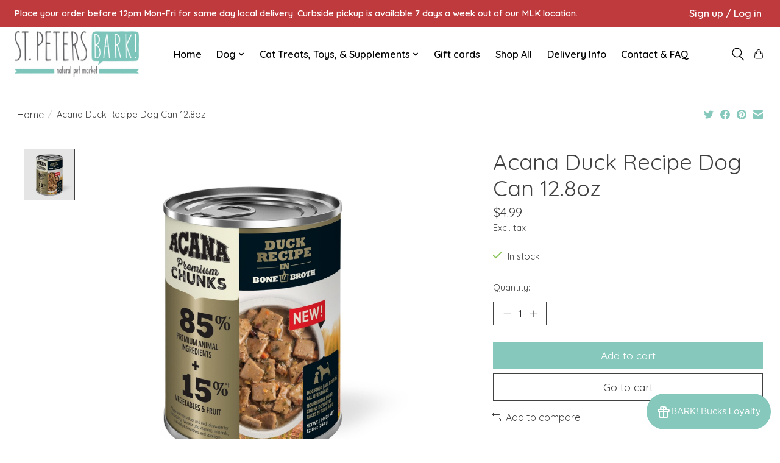

--- FILE ---
content_type: text/html;charset=utf-8
request_url: https://shop.stpetersbark.com/acana-duck-recipe-dog-can-128oz.html?source=facebook
body_size: 13130
content:
<!DOCTYPE html>
<html lang="us">
  <head>
    <meta charset="utf-8"/>
<!-- [START] 'blocks/head.rain' -->
<!--

  (c) 2008-2026 Lightspeed Netherlands B.V.
  http://www.lightspeedhq.com
  Generated: 26-01-2026 @ 04:19:10

-->
<link rel="canonical" href="https://shop.stpetersbark.com/acana-duck-recipe-dog-can-128oz.html"/>
<link rel="alternate" href="https://shop.stpetersbark.com/index.rss" type="application/rss+xml" title="New products"/>
<meta name="robots" content="noodp,noydir"/>
<meta name="google-site-verification" content="kK_c_eJetfHDq_EL9qLpFvx_zdlCEkvM9rZH1hBZhAM"/>
<meta property="og:url" content="https://shop.stpetersbark.com/acana-duck-recipe-dog-can-128oz.html?source=facebook"/>
<meta property="og:site_name" content="St Petersbark"/>
<meta property="og:title" content="ACANA Duck Recipe Dog Can 12.8oz"/>
<meta property="og:description" content="St PetersBARK Natural Pet Market - your local source for healthy, all-natural food, treats, and toys for dogs &amp; cats!"/>
<meta property="og:image" content="https://cdn.shoplightspeed.com/shops/616682/files/35564207/acana-acana-duck-recipe-dog-can-128oz.jpg"/>
<script>
<meta name="google-site-verification" content="kK_c_eJetfHDq_EL9qLpFvx_zdlCEkvM9rZH1hBZhAM" />
</script>
<script>
<!-- Meta Pixel Code -->
<script>
!function(f,b,e,v,n,t,s)
{if(f.fbq)return;n=f.fbq=function(){n.callMethod?
n.callMethod.apply(n,arguments):n.queue.push(arguments)};
if(!f._fbq)f._fbq=n;n.push=n;n.loaded=!0;n.version='2.0';
n.queue=[];t=b.createElement(e);t.async=!0;
t.src=v;s=b.getElementsByTagName(e)[0];
s.parentNode.insertBefore(t,s)}(window, document,'script',
'https://connect.facebook.net/en_US/fbevents.js');
fbq('init', '376057444606323');
fbq('track', 'PageView');
</script>
<noscript><img height="1" width="1" style="display:none"
src="https://www.facebook.com/tr?id=376057444606323&ev=PageView&noscript=1"
/></noscript>
<!-- End Meta Pixel Code -->
</script>
<!--[if lt IE 9]>
<script src="https://cdn.shoplightspeed.com/assets/html5shiv.js?2025-02-20"></script>
<![endif]-->
<!-- [END] 'blocks/head.rain' -->
    <title>ACANA Duck Recipe Dog Can 12.8oz - St Petersbark</title>
    <meta name="description" content="St PetersBARK Natural Pet Market - your local source for healthy, all-natural food, treats, and toys for dogs &amp; cats!" />
    <meta name="keywords" content="Acana, Acana, Duck, Recipe, Dog, Can, 12.8oz" />
    <meta http-equiv="X-UA-Compatible" content="IE=edge">
    <meta name="viewport" content="width=device-width, initial-scale=1">
    <meta name="apple-mobile-web-app-capable" content="yes">
    <meta name="apple-mobile-web-app-status-bar-style" content="black">
    
    <script>document.getElementsByTagName("html")[0].className += " js";</script>

    <link rel="shortcut icon" href="https://cdn.shoplightspeed.com/shops/616682/themes/16869/v/309370/assets/favicon.png?20220525213129" type="image/x-icon" />
    <link href='//fonts.googleapis.com/css?family=Quicksand:400,300,600&display=swap' rel='stylesheet' type='text/css'>
    <link href='//fonts.googleapis.com/css?family=Quicksand:400,300,600&display=swap' rel='stylesheet' type='text/css'>
    <link rel="stylesheet" href="https://cdn.shoplightspeed.com/assets/gui-2-0.css?2025-02-20" />
    <link rel="stylesheet" href="https://cdn.shoplightspeed.com/assets/gui-responsive-2-0.css?2025-02-20" />
    <link id="lightspeedframe" rel="stylesheet" href="https://cdn.shoplightspeed.com/shops/616682/themes/16869/assets/style.css?20251009204704" />
    <!-- browsers not supporting CSS variables -->
    <script>
      if(!('CSS' in window) || !CSS.supports('color', 'var(--color-var)')) {var cfStyle = document.getElementById('lightspeedframe');if(cfStyle) {var href = cfStyle.getAttribute('href');href = href.replace('style.css', 'style-fallback.css');cfStyle.setAttribute('href', href);}}
    </script>
    <link rel="stylesheet" href="https://cdn.shoplightspeed.com/shops/616682/themes/16869/assets/settings.css?20251009204704" />
    <link rel="stylesheet" href="https://cdn.shoplightspeed.com/shops/616682/themes/16869/assets/custom.css?20251009204704" />

    <script src="https://cdn.shoplightspeed.com/assets/jquery-1-9-1.js?2025-02-20"></script>
    <script src="https://cdn.shoplightspeed.com/assets/jquery-ui-1-10-1.js?2025-02-20"></script>

  </head>
  <body>
    
          <header class="main-header main-header--mobile js-main-header position-relative">
  <div class="main-header__top-section">
    <div class="main-header__nav-grid justify-between@md container max-width-lg text-xs padding-y-xxs">
      <div>Place your order before 12pm Mon-Fri for same day local delivery. Curbside pickup is available 7 days a week out of our MLK location.</div>
      <ul class="main-header__list flex-grow flex-basis-0 justify-end@md display@md">        
                
                        <li class="main-header__item"><a href="https://shop.stpetersbark.com/account/" class="main-header__link" title="My account">Sign up / Log in</a></li>
      </ul>
    </div>
  </div>
  <div class="main-header__mobile-content container max-width-lg">
          <a href="https://shop.stpetersbark.com/" class="main-header__logo" title="St Petersbark">
        <img src="https://cdn.shoplightspeed.com/shops/616682/themes/16869/v/309368/assets/logo.png?20220525213129" alt="St Petersbark">
              </a>
        
    <div class="flex items-center">
            <button class="reset main-header__mobile-btn js-tab-focus" aria-controls="cartDrawer">
        <svg class="icon" viewBox="0 0 24 25" fill="none"><title>Toggle cart</title><path d="M2.90171 9.65153C3.0797 8.00106 4.47293 6.75 6.13297 6.75H17.867C19.527 6.75 20.9203 8.00105 21.0982 9.65153L22.1767 19.6515C22.3839 21.5732 20.8783 23.25 18.9454 23.25H5.05454C3.1217 23.25 1.61603 21.5732 1.82328 19.6515L2.90171 9.65153Z" stroke="currentColor" stroke-width="1.5" fill="none"/>
        <path d="M7.19995 9.6001V5.7001C7.19995 2.88345 9.4833 0.600098 12.3 0.600098C15.1166 0.600098 17.4 2.88345 17.4 5.7001V9.6001" stroke="currentColor" stroke-width="1.5" fill="none"/>
        <circle cx="7.19996" cy="10.2001" r="1.8" fill="currentColor"/>
        <ellipse cx="17.4" cy="10.2001" rx="1.8" ry="1.8" fill="currentColor"/></svg>
        <span class="sr-only">Cart</span>
              </button>

      <button class="reset anim-menu-btn js-anim-menu-btn main-header__nav-control js-tab-focus" aria-label="Toggle menu">
        <i class="anim-menu-btn__icon anim-menu-btn__icon--close" aria-hidden="true"></i>
      </button>
    </div>
  </div>

  <div class="main-header__nav" role="navigation">
    <div class="main-header__nav-grid justify-between@md container max-width-lg">
      <div class="main-header__nav-logo-wrapper flex-shrink-0">
        
                  <a href="https://shop.stpetersbark.com/" class="main-header__logo" title="St Petersbark">
            <img src="https://cdn.shoplightspeed.com/shops/616682/themes/16869/v/309368/assets/logo.png?20220525213129" alt="St Petersbark">
                      </a>
              </div>
      
      <form action="https://shop.stpetersbark.com/search/" method="get" role="search" class="padding-y-md hide@md">
        <label class="sr-only" for="searchInputMobile">Search</label>
        <input class="header-v3__nav-form-control form-control width-100%" value="" autocomplete="off" type="search" name="q" id="searchInputMobile" placeholder="Search...">
      </form>

      <ul class="main-header__list flex-grow flex-basis-0 flex-wrap justify-center@md">
        
                <li class="main-header__item">
          <a class="main-header__link" href="https://shop.stpetersbark.com/">Home</a>
        </li>
        
                <li class="main-header__item js-main-nav__item">
          <a class="main-header__link js-main-nav__control" href="https://shop.stpetersbark.com/dog/">
            <span>Dog</span>            <svg class="main-header__dropdown-icon icon" viewBox="0 0 16 16"><polygon fill="currentColor" points="8,11.4 2.6,6 4,4.6 8,8.6 12,4.6 13.4,6 "></polygon></svg>                        <i class="main-header__arrow-icon" aria-hidden="true">
              <svg class="icon" viewBox="0 0 16 16">
                <g class="icon__group" fill="none" stroke="currentColor" stroke-linecap="square" stroke-miterlimit="10" stroke-width="2">
                  <path d="M2 2l12 12" />
                  <path d="M14 2L2 14" />
                </g>
              </svg>
            </i>
                        
          </a>
                    <ul class="main-header__dropdown">
            <li class="main-header__dropdown-item"><a href="https://shop.stpetersbark.com/dog/" class="main-header__dropdown-link hide@md">All Dog</a></li>
                        <li class="main-header__dropdown-item js-main-nav__item position-relative">
              <a class="main-header__dropdown-link js-main-nav__control flex justify-between " href="https://shop.stpetersbark.com/dog/dog-food/">
                Dog Food
                <svg class="dropdown__desktop-icon icon" aria-hidden="true" viewBox="0 0 12 12"><polyline stroke-width="1" stroke="currentColor" fill="none" stroke-linecap="round" stroke-linejoin="round" points="3.5 0.5 9.5 6 3.5 11.5"></polyline></svg>                                <i class="main-header__arrow-icon" aria-hidden="true">
                  <svg class="icon" viewBox="0 0 16 16">
                    <g class="icon__group" fill="none" stroke="currentColor" stroke-linecap="square" stroke-miterlimit="10" stroke-width="2">
                      <path d="M2 2l12 12" />
                      <path d="M14 2L2 14" />
                    </g>
                  </svg>
                </i>
                              </a>

                            <ul class="main-header__dropdown">
                <li><a href="https://shop.stpetersbark.com/dog/dog-food/" class="main-header__dropdown-link hide@md">All Dog Food</a></li>
                                <li><a class="main-header__dropdown-link" href="https://shop.stpetersbark.com/dog/dog-food/wet-dog-food/">Wet Dog Food</a></li>
                                <li><a class="main-header__dropdown-link" href="https://shop.stpetersbark.com/dog/dog-food/dry-dog-food/">Dry Dog Food</a></li>
                                <li><a class="main-header__dropdown-link" href="https://shop.stpetersbark.com/dog/dog-food/freeze-dried/">Freeze Dried</a></li>
                                <li><a class="main-header__dropdown-link" href="https://shop.stpetersbark.com/dog/dog-food/raw-dog-food/">Raw Dog Food</a></li>
                                <li><a class="main-header__dropdown-link" href="https://shop.stpetersbark.com/dog/dog-food/toppers/">Toppers</a></li>
                                <li><a class="main-header__dropdown-link" href="https://shop.stpetersbark.com/dog/dog-food/gently-cooked/">Gently Cooked</a></li>
                              </ul>
                          </li>
                        <li class="main-header__dropdown-item js-main-nav__item position-relative">
              <a class="main-header__dropdown-link js-main-nav__control flex justify-between " href="https://shop.stpetersbark.com/dog/dog-provisions/">
                Dog Provisions
                <svg class="dropdown__desktop-icon icon" aria-hidden="true" viewBox="0 0 12 12"><polyline stroke-width="1" stroke="currentColor" fill="none" stroke-linecap="round" stroke-linejoin="round" points="3.5 0.5 9.5 6 3.5 11.5"></polyline></svg>                                <i class="main-header__arrow-icon" aria-hidden="true">
                  <svg class="icon" viewBox="0 0 16 16">
                    <g class="icon__group" fill="none" stroke="currentColor" stroke-linecap="square" stroke-miterlimit="10" stroke-width="2">
                      <path d="M2 2l12 12" />
                      <path d="M14 2L2 14" />
                    </g>
                  </svg>
                </i>
                              </a>

                            <ul class="main-header__dropdown">
                <li><a href="https://shop.stpetersbark.com/dog/dog-provisions/" class="main-header__dropdown-link hide@md">All Dog Provisions</a></li>
                                <li><a class="main-header__dropdown-link" href="https://shop.stpetersbark.com/dog/dog-provisions/dog-toys/">Dog Toys</a></li>
                                <li><a class="main-header__dropdown-link" href="https://shop.stpetersbark.com/dog/dog-provisions/collars-leashes-wearables/">Collars, Leashes &amp; Wearables</a></li>
                                <li><a class="main-header__dropdown-link" href="https://shop.stpetersbark.com/dog/dog-provisions/dog-treats/">Dog Treats</a></li>
                                <li><a class="main-header__dropdown-link" href="https://shop.stpetersbark.com/dog/dog-provisions/waste-management/">Waste Management</a></li>
                                <li><a class="main-header__dropdown-link" href="https://shop.stpetersbark.com/dog/dog-provisions/feed-water-supplies/">Feed &amp; Water Supplies</a></li>
                                <li><a class="main-header__dropdown-link" href="https://shop.stpetersbark.com/dog/dog-provisions/flea-tick/">Flea &amp; Tick</a></li>
                                <li><a class="main-header__dropdown-link" href="https://shop.stpetersbark.com/dog/dog-provisions/bath-grooming/">Bath &amp; Grooming</a></li>
                                <li><a class="main-header__dropdown-link" href="https://shop.stpetersbark.com/dog/dog-provisions/supplements-and-grooming/">Supplements and Grooming</a></li>
                                <li><a class="main-header__dropdown-link" href="https://shop.stpetersbark.com/dog/dog-provisions/stain-odor-control/">Stain &amp; Odor Control</a></li>
                                <li><a class="main-header__dropdown-link" href="https://shop.stpetersbark.com/dog/dog-provisions/beds/">Beds</a></li>
                              </ul>
                          </li>
                      </ul>
                  </li>
                <li class="main-header__item js-main-nav__item">
          <a class="main-header__link js-main-nav__control" href="https://shop.stpetersbark.com/cat-treats-toys-supplements/">
            <span>Cat Treats, Toys, &amp; Supplements</span>            <svg class="main-header__dropdown-icon icon" viewBox="0 0 16 16"><polygon fill="currentColor" points="8,11.4 2.6,6 4,4.6 8,8.6 12,4.6 13.4,6 "></polygon></svg>                        <i class="main-header__arrow-icon" aria-hidden="true">
              <svg class="icon" viewBox="0 0 16 16">
                <g class="icon__group" fill="none" stroke="currentColor" stroke-linecap="square" stroke-miterlimit="10" stroke-width="2">
                  <path d="M2 2l12 12" />
                  <path d="M14 2L2 14" />
                </g>
              </svg>
            </i>
                        
          </a>
                    <ul class="main-header__dropdown">
            <li class="main-header__dropdown-item"><a href="https://shop.stpetersbark.com/cat-treats-toys-supplements/" class="main-header__dropdown-link hide@md">All Cat Treats, Toys, &amp; Supplements</a></li>
                        <li class="main-header__dropdown-item js-main-nav__item position-relative">
              <a class="main-header__dropdown-link js-main-nav__control flex justify-between " href="https://shop.stpetersbark.com/cat-treats-toys-supplements/cat-food/">
                Cat Food
                <svg class="dropdown__desktop-icon icon" aria-hidden="true" viewBox="0 0 12 12"><polyline stroke-width="1" stroke="currentColor" fill="none" stroke-linecap="round" stroke-linejoin="round" points="3.5 0.5 9.5 6 3.5 11.5"></polyline></svg>                                <i class="main-header__arrow-icon" aria-hidden="true">
                  <svg class="icon" viewBox="0 0 16 16">
                    <g class="icon__group" fill="none" stroke="currentColor" stroke-linecap="square" stroke-miterlimit="10" stroke-width="2">
                      <path d="M2 2l12 12" />
                      <path d="M14 2L2 14" />
                    </g>
                  </svg>
                </i>
                              </a>

                            <ul class="main-header__dropdown">
                <li><a href="https://shop.stpetersbark.com/cat-treats-toys-supplements/cat-food/" class="main-header__dropdown-link hide@md">All Cat Food</a></li>
                                <li><a class="main-header__dropdown-link" href="https://shop.stpetersbark.com/cat-treats-toys-supplements/cat-food/cat-wet-food/">Cat Wet Food</a></li>
                                <li><a class="main-header__dropdown-link" href="https://shop.stpetersbark.com/cat-treats-toys-supplements/cat-food/dry-cat-food/">Dry Cat Food</a></li>
                                <li><a class="main-header__dropdown-link" href="https://shop.stpetersbark.com/cat-treats-toys-supplements/cat-food/cat-raw/">Cat Raw</a></li>
                                <li><a class="main-header__dropdown-link" href="https://shop.stpetersbark.com/cat-treats-toys-supplements/cat-food/cat-freeze-dried/">Cat Freeze Dried</a></li>
                              </ul>
                          </li>
                        <li class="main-header__dropdown-item js-main-nav__item position-relative">
              <a class="main-header__dropdown-link js-main-nav__control flex justify-between " href="https://shop.stpetersbark.com/cat-treats-toys-supplements/cat-provisions/">
                Cat Provisions
                <svg class="dropdown__desktop-icon icon" aria-hidden="true" viewBox="0 0 12 12"><polyline stroke-width="1" stroke="currentColor" fill="none" stroke-linecap="round" stroke-linejoin="round" points="3.5 0.5 9.5 6 3.5 11.5"></polyline></svg>                                <i class="main-header__arrow-icon" aria-hidden="true">
                  <svg class="icon" viewBox="0 0 16 16">
                    <g class="icon__group" fill="none" stroke="currentColor" stroke-linecap="square" stroke-miterlimit="10" stroke-width="2">
                      <path d="M2 2l12 12" />
                      <path d="M14 2L2 14" />
                    </g>
                  </svg>
                </i>
                              </a>

                            <ul class="main-header__dropdown">
                <li><a href="https://shop.stpetersbark.com/cat-treats-toys-supplements/cat-provisions/" class="main-header__dropdown-link hide@md">All Cat Provisions</a></li>
                                <li><a class="main-header__dropdown-link" href="https://shop.stpetersbark.com/cat-treats-toys-supplements/cat-provisions/cat-collars-leashes/">Cat Collars &amp; Leashes</a></li>
                                <li><a class="main-header__dropdown-link" href="https://shop.stpetersbark.com/cat-treats-toys-supplements/cat-provisions/cat-treats/">Cat Treats</a></li>
                                <li><a class="main-header__dropdown-link" href="https://shop.stpetersbark.com/cat-treats-toys-supplements/cat-provisions/cat-feed-water-supplies/">Cat Feed &amp; Water supplies</a></li>
                                <li><a class="main-header__dropdown-link" href="https://shop.stpetersbark.com/cat-treats-toys-supplements/cat-provisions/cat-flea-tick/">Cat Flea &amp; Tick</a></li>
                                <li><a class="main-header__dropdown-link" href="https://shop.stpetersbark.com/cat-treats-toys-supplements/cat-provisions/cat-bath-grooming/">Cat Bath &amp; Grooming</a></li>
                                <li><a class="main-header__dropdown-link" href="https://shop.stpetersbark.com/cat-treats-toys-supplements/cat-provisions/cat-toys/">Cat Toys</a></li>
                                <li><a class="main-header__dropdown-link" href="https://shop.stpetersbark.com/cat-treats-toys-supplements/cat-provisions/cat-waste-management/">Cat Waste Management</a></li>
                                <li><a class="main-header__dropdown-link" href="https://shop.stpetersbark.com/cat-treats-toys-supplements/cat-provisions/cat-stain-odor/">Cat Stain &amp; Odor</a></li>
                                <li><a class="main-header__dropdown-link" href="https://shop.stpetersbark.com/cat-treats-toys-supplements/cat-provisions/cat-health-meds-supplements/">Cat Health, Meds &amp; Supplements</a></li>
                                <li><a class="main-header__dropdown-link" href="https://shop.stpetersbark.com/cat-treats-toys-supplements/cat-provisions/cat-bed/">Cat Bed</a></li>
                              </ul>
                          </li>
                      </ul>
                  </li>
        
                <li class="main-header__item">
            <a class="main-header__link" href="https://shop.stpetersbark.com/giftcard/" >Gift cards</a>
        </li>
        
        
        
                  <li class="main-header__item">
            <a class="main-header__link" href="https://shop.stpetersbark.com/collection/">
              Shop All
            </a>
          </li>
                  <li class="main-header__item">
            <a class="main-header__link" href="https://shop.stpetersbark.com/service/shipping-returns/">
              Delivery Info
            </a>
          </li>
                  <li class="main-header__item">
            <a class="main-header__link" href="https://shop.stpetersbark.com/service/">
              Contact &amp; FAQ
            </a>
          </li>
                
        <li class="main-header__item hide@md">
          <ul class="main-header__list main-header__list--mobile-items">        
            
                                    <li class="main-header__item"><a href="https://shop.stpetersbark.com/account/" class="main-header__link" title="My account">Sign up / Log in</a></li>
          </ul>
        </li>
        
      </ul>

      <ul class="main-header__list flex-shrink-0 justify-end@md display@md">
        <li class="main-header__item">
          
          <button class="reset switch-icon main-header__link main-header__link--icon js-toggle-search js-switch-icon js-tab-focus" aria-label="Toggle icon">
            <svg class="icon switch-icon__icon--a" viewBox="0 0 24 25"><title>Toggle search</title><path fill-rule="evenodd" clip-rule="evenodd" d="M17.6032 9.55171C17.6032 13.6671 14.267 17.0033 10.1516 17.0033C6.03621 17.0033 2.70001 13.6671 2.70001 9.55171C2.70001 5.4363 6.03621 2.1001 10.1516 2.1001C14.267 2.1001 17.6032 5.4363 17.6032 9.55171ZM15.2499 16.9106C13.8031 17.9148 12.0461 18.5033 10.1516 18.5033C5.20779 18.5033 1.20001 14.4955 1.20001 9.55171C1.20001 4.60787 5.20779 0.600098 10.1516 0.600098C15.0955 0.600098 19.1032 4.60787 19.1032 9.55171C19.1032 12.0591 18.0724 14.3257 16.4113 15.9507L23.2916 22.8311C23.5845 23.1239 23.5845 23.5988 23.2916 23.8917C22.9987 24.1846 22.5239 24.1846 22.231 23.8917L15.2499 16.9106Z" fill="currentColor"/></svg>

            <svg class="icon switch-icon__icon--b" viewBox="0 0 32 32"><title>Toggle search</title><g fill="none" stroke="currentColor" stroke-miterlimit="10" stroke-linecap="round" stroke-linejoin="round" stroke-width="2"><line x1="27" y1="5" x2="5" y2="27"></line><line x1="27" y1="27" x2="5" y2="5"></line></g></svg>
          </button>

        </li>
                <li class="main-header__item">
          <a href="#0" class="main-header__link main-header__link--icon" aria-controls="cartDrawer">
            <svg class="icon" viewBox="0 0 24 25" fill="none"><title>Toggle cart</title><path d="M2.90171 9.65153C3.0797 8.00106 4.47293 6.75 6.13297 6.75H17.867C19.527 6.75 20.9203 8.00105 21.0982 9.65153L22.1767 19.6515C22.3839 21.5732 20.8783 23.25 18.9454 23.25H5.05454C3.1217 23.25 1.61603 21.5732 1.82328 19.6515L2.90171 9.65153Z" stroke="currentColor" stroke-width="1.5" fill="none"/>
            <path d="M7.19995 9.6001V5.7001C7.19995 2.88345 9.4833 0.600098 12.3 0.600098C15.1166 0.600098 17.4 2.88345 17.4 5.7001V9.6001" stroke="currentColor" stroke-width="1.5" fill="none"/>
            <circle cx="7.19996" cy="10.2001" r="1.8" fill="currentColor"/>
            <ellipse cx="17.4" cy="10.2001" rx="1.8" ry="1.8" fill="currentColor"/></svg>
            <span class="sr-only">Cart</span>
                      </a>
        </li>
      </ul>
      
    	<div class="main-header__search-form bg">
        <form action="https://shop.stpetersbark.com/search/" method="get" role="search" class="container max-width-lg">
          <label class="sr-only" for="searchInput">Search</label>
          <input class="header-v3__nav-form-control form-control width-100%" value="" autocomplete="off" type="search" name="q" id="searchInput" placeholder="Search...">
        </form>
      </div>
      
    </div>
  </div>
</header>

<div class="drawer dr-cart js-drawer" id="cartDrawer">
  <div class="drawer__content bg shadow-md flex flex-column" role="alertdialog" aria-labelledby="drawer-cart-title">
    <header class="flex items-center justify-between flex-shrink-0 padding-x-md padding-y-md">
      <h1 id="drawer-cart-title" class="text-base text-truncate">Shopping cart</h1>

      <button class="reset drawer__close-btn js-drawer__close js-tab-focus">
        <svg class="icon icon--xs" viewBox="0 0 16 16"><title>Close cart panel</title><g stroke-width="2" stroke="currentColor" fill="none" stroke-linecap="round" stroke-linejoin="round" stroke-miterlimit="10"><line x1="13.5" y1="2.5" x2="2.5" y2="13.5"></line><line x1="2.5" y1="2.5" x2="13.5" y2="13.5"></line></g></svg>
      </button>
    </header>

    <div class="drawer__body padding-x-md padding-bottom-sm js-drawer__body">
            <p class="margin-y-xxxl color-contrast-medium text-sm text-center">Your cart is currently empty</p>
          </div>

    <footer class="padding-x-md padding-y-md flex-shrink-0">
      <p class="text-sm text-center color-contrast-medium margin-bottom-sm">Safely pay with:</p>
      <p class="text-sm flex flex-wrap gap-xs text-xs@md justify-center">
                  <a href="https://shop.stpetersbark.com/service/payment-methods/" title="Credit Card">
            <img src="https://cdn.shoplightspeed.com/assets/icon-payment-creditcard.png?2025-02-20" alt="Credit Card" height="16" />
          </a>
              </p>
    </footer>
  </div>
</div>                  	  
  
<section class="container max-width-lg product js-product">
  <div class="padding-y-lg grid gap-md">
    <div class="col-6@md">
      <nav class="breadcrumbs text-sm" aria-label="Breadcrumbs">
  <ol class="flex flex-wrap gap-xxs">
    <li class="breadcrumbs__item">
    	<a href="https://shop.stpetersbark.com/" class="color-inherit text-underline-hover">Home</a>
      <span class="color-contrast-low margin-left-xxs" aria-hidden="true">/</span>
    </li>
        <li class="breadcrumbs__item" aria-current="page">
            Acana Duck Recipe Dog Can 12.8oz
          </li>
      </ol>
</nav>    </div>
    <div class="col-6@md">
    	<ul class="sharebar flex flex-wrap gap-xs justify-end@md">
        <li>
          <a class="sharebar__btn text-underline-hover js-social-share" data-social="twitter" data-text="Acana Acana Duck Recipe Dog Can 12.8oz on https://shop.stpetersbark.com/acana-duck-recipe-dog-can-128oz.html?source=facebook" data-hashtags="" href="https://twitter.com/intent/tweet"><svg class="icon" viewBox="0 0 16 16"><title>Share on Twitter</title><g><path d="M16,3c-0.6,0.3-1.2,0.4-1.9,0.5c0.7-0.4,1.2-1,1.4-1.8c-0.6,0.4-1.3,0.6-2.1,0.8c-0.6-0.6-1.5-1-2.4-1 C9.3,1.5,7.8,3,7.8,4.8c0,0.3,0,0.5,0.1,0.7C5.2,5.4,2.7,4.1,1.1,2.1c-0.3,0.5-0.4,1-0.4,1.7c0,1.1,0.6,2.1,1.5,2.7 c-0.5,0-1-0.2-1.5-0.4c0,0,0,0,0,0c0,1.6,1.1,2.9,2.6,3.2C3,9.4,2.7,9.4,2.4,9.4c-0.2,0-0.4,0-0.6-0.1c0.4,1.3,1.6,2.3,3.1,2.3 c-1.1,0.9-2.5,1.4-4.1,1.4c-0.3,0-0.5,0-0.8,0c1.5,0.9,3.2,1.5,5,1.5c6,0,9.3-5,9.3-9.3c0-0.1,0-0.3,0-0.4C15,4.3,15.6,3.7,16,3z"></path></g></svg></a>
        </li>

        <li>
          <a class="sharebar__btn text-underline-hover js-social-share" data-social="facebook" data-url="https://shop.stpetersbark.com/acana-duck-recipe-dog-can-128oz.html?source=facebook" href="https://www.facebook.com/sharer.php"><svg class="icon" viewBox="0 0 16 16"><title>Share on Facebook</title><g><path d="M16,8.048a8,8,0,1,0-9.25,7.9V10.36H4.719V8.048H6.75V6.285A2.822,2.822,0,0,1,9.771,3.173a12.2,12.2,0,0,1,1.791.156V5.3H10.554a1.155,1.155,0,0,0-1.3,1.25v1.5h2.219l-.355,2.312H9.25v5.591A8,8,0,0,0,16,8.048Z"></path></g></svg></a>
        </li>

        <li>
          <a class="sharebar__btn text-underline-hover js-social-share" data-social="pinterest" data-description="Acana Acana Duck Recipe Dog Can 12.8oz" data-media="https://cdn.shoplightspeed.com/shops/616682/files/35564207/image.jpg" data-url="https://shop.stpetersbark.com/acana-duck-recipe-dog-can-128oz.html?source=facebook" href="https://pinterest.com/pin/create/button"><svg class="icon" viewBox="0 0 16 16"><title>Share on Pinterest</title><g><path d="M8,0C3.6,0,0,3.6,0,8c0,3.4,2.1,6.3,5.1,7.4c-0.1-0.6-0.1-1.6,0-2.3c0.1-0.6,0.9-4,0.9-4S5.8,8.7,5.8,8 C5.8,6.9,6.5,6,7.3,6c0.7,0,1,0.5,1,1.1c0,0.7-0.4,1.7-0.7,2.7c-0.2,0.8,0.4,1.4,1.2,1.4c1.4,0,2.5-1.5,2.5-3.7 c0-1.9-1.4-3.3-3.3-3.3c-2.3,0-3.6,1.7-3.6,3.5c0,0.7,0.3,1.4,0.6,1.8C5,9.7,5,9.8,5,9.9c-0.1,0.3-0.2,0.8-0.2,0.9 c0,0.1-0.1,0.2-0.3,0.1c-1-0.5-1.6-1.9-1.6-3.1C2.9,5.3,4.7,3,8.2,3c2.8,0,4.9,2,4.9,4.6c0,2.8-1.7,5-4.2,5c-0.8,0-1.6-0.4-1.8-0.9 c0,0-0.4,1.5-0.5,1.9c-0.2,0.7-0.7,1.6-1,2.1C6.4,15.9,7.2,16,8,16c4.4,0,8-3.6,8-8C16,3.6,12.4,0,8,0z"></path></g></svg></a>
        </li>

        <li>
          <a class="sharebar__btn text-underline-hover js-social-share" data-social="mail" data-subject="Email Subject" data-body="Acana Acana Duck Recipe Dog Can 12.8oz on https://shop.stpetersbark.com/acana-duck-recipe-dog-can-128oz.html?source=facebook" href="/cdn-cgi/l/email-protection#f4">
            <svg class="icon" viewBox="0 0 16 16"><title>Share by Email</title><g><path d="M15,1H1C0.4,1,0,1.4,0,2v1.4l8,4.5l8-4.4V2C16,1.4,15.6,1,15,1z"></path> <path d="M7.5,9.9L0,5.7V14c0,0.6,0.4,1,1,1h14c0.6,0,1-0.4,1-1V5.7L8.5,9.9C8.22,10.04,7.78,10.04,7.5,9.9z"></path></g></svg>
          </a>
        </li>
      </ul>
    </div>
  </div>
  <div class="grid gap-md gap-xxl@md">
    <div class="col-6@md col-7@lg min-width-0">
      <div class="thumbslide thumbslide--vertical thumbslide--left js-thumbslide">
        <div class="slideshow js-product-v2__slideshow slideshow--transition-slide slideshow--ratio-1:1" data-control="hover">
          <p class="sr-only">Product image slideshow Items</p>
          
          <ul class="slideshow__content">
                        <li class="slideshow__item bg js-slideshow__item slideshow__item--selected" data-thumb="https://cdn.shoplightspeed.com/shops/616682/files/35564207/168x168x2/acana-acana-duck-recipe-dog-can-128oz.jpg" id="item-1">
              <figure class="position-absolute height-100% width-100% top-0 left-0" data-scale="1.3">
                <div class="img-mag height-100% js-img-mag">    
                  <img class="img-mag__asset js-img-mag__asset" src="https://cdn.shoplightspeed.com/shops/616682/files/35564207/1652x1652x2/acana-acana-duck-recipe-dog-can-128oz.jpg" alt="Acana Acana Duck Recipe Dog Can 12.8oz">
                </div>
              </figure>
            </li>
                      </ul>
        </div>
      
        <div class="thumbslide__nav-wrapper" aria-hidden="true">
          <nav class="thumbslide__nav"> 
            <ol class="thumbslide__nav-list">
              <!-- this content will be created using JavaScript -->
            </ol>
          </nav>
        </div>
      </div>
    </div>

    <div class="col-6@md col-5@lg">

      <div class="text-component v-space-xs margin-bottom-md">
        <h1>
                  Acana Duck Recipe Dog Can 12.8oz 
                </h1>
        
        
        <div class="product__price-wrapper margin-bottom-md">
                    <div class="product__price text-md">$4.99</div>
                    
                            		<small class="price-tax">Excl. tax</small>                    
          
        </div>
        <p class=""></p>
      </div>
      
            
            <div class="flex flex-column gap-xs margin-bottom-md text-sm">
                <div class="in-stock">
                    <svg class="icon margin-right-xs color-success" viewBox="0 0 16 16"><g stroke-width="2" fill="none" stroke="currentColor" stroke-linecap="round" stroke-linejoin="round" stroke-miterlimit="10"><polyline points="1,9 5,13 15,3 "></polyline> </g></svg>In stock
                               
        </div>
                
              </div>
            
      <form action="https://shop.stpetersbark.com/cart/add/64670183/" class="js-live-quick-checkout" id="product_configure_form" method="post">
                <input type="hidden" name="bundle_id" id="product_configure_bundle_id" value="">
        
                <div class="margin-bottom-md">
          <label class="form-label margin-bottom-sm block" for="qtyInput">Quantity:</label>

          <div class="number-input number-input--v2 js-number-input inline-block">
          	<input class="form-control js-number-input__value" type="number" name="quantity" id="qtyInput" min="0" step="1" value="1">

            <button class="reset number-input__btn number-input__btn--plus js-number-input__btn" aria-label="Increase Quantity">
              <svg class="icon" viewBox="0 0 16 16" aria-hidden="true"><g><line fill="none" stroke="currentColor" stroke-linecap="round" stroke-linejoin="round" stroke-miterlimit="10" x1="8.5" y1="1.5" x2="8.5" y2="15.5"></line> <line fill="none" stroke="currentColor" stroke-linecap="round" stroke-linejoin="round" stroke-miterlimit="10" x1="1.5" y1="8.5" x2="15.5" y2="8.5"></line> </g></svg>
            </button>
            <button class="reset number-input__btn number-input__btn--minus js-number-input__btn" aria-label="Decrease Quantity">
              <svg class="icon" viewBox="0 0 16 16" aria-hidden="true"><g><line fill="none" stroke="currentColor" stroke-linecap="round" stroke-linejoin="round" stroke-miterlimit="10" x1="1.5" y1="8.5" x2="15.5" y2="8.5"></line> </g></svg>
            </button>
          </div>
        </div>
        <div class="margin-bottom-md">
          <div class="flex flex-column flex-row@sm gap-xxs">
            <button class="btn btn--primary btn--add-to-cart flex-grow" type="submit">Add to cart</button>
                      </div>
                    <button class="btn btn--subtle btn--quick-checkout js-quick-checkout-trigger width-100% margin-top-xxs" type="submit" data-checkout-url="https://shop.stpetersbark.com/cart/" data-clear-url="https://shop.stpetersbark.com/cart/clear/">Go to cart</button>
                    <div class="flex gap-md margin-top-sm">
            <a href="https://shop.stpetersbark.com/compare/add/64670183/" class="text-underline-hover color-inherit text-sm flex items-center">
              <svg viewBox="0 0 16 16" class="icon margin-right-xxs"><title>swap-horizontal</title><g stroke-width="1" fill="none" stroke="currentColor" stroke-linecap="round" stroke-linejoin="round" stroke-miterlimit="10"><polyline points="3.5,0.5 0.5,3.5 3.5,6.5 "></polyline> <line x1="12.5" y1="3.5" x2="0.5" y2="3.5"></line> <polyline points="12.5,9.5 15.5,12.5 12.5,15.5 "></polyline> <line x1="3.5" y1="12.5" x2="15.5" y2="12.5"></line></g></svg>
              Add to compare
            </a>
                      </div>
        </div>
        			</form>

    </div>
  </div>
</section>

<section class="container max-width-lg padding-y-xl">
	<div class="tabs js-tabs">
    <nav class="s-tabs">
      <ul class="s-tabs__list js-tabs__controls" aria-label="Tabs Interface">
        <li><a href="#proTabPanelInformation" class="tabs__control s-tabs__link s-tabs__link--current" aria-selected="true">Description</a></li>                      </ul>
    </nav>

    <div class="js-tabs__panels">
            <section id="proTabPanelInformation" class="padding-top-lg max-width-lg js-tabs__panel">
        <div class="text-component margin-bottom-md">
          <p>Every can of ACANA<sup>®</sup>† visible fruit and vegetables in a savory bone broth base your dog will love. Add it as a topper on your dog’s favorite ACANA kibble to provide them with more hydration and crave-worthy flavor, or feed alone for an indulgent treat at mealtime.</p>
<p>The first 3 ingredients are fresh or raw duck, duck broth and turkey bone broth. The fresh ingredients use refrigeration as the sole method of preservation and the raw ingredients are frozen at their peak freshness.</p>
<ul>
<li>Contains premium, visible chunks of real duck meat</li>
<li>Savory bone broth base adds a flavor your dog will crave</li>
<li>Mix &amp; match with ACANA kibble for a delicious addition to mealtime</li>
<li>High in moisture to keep your dog hydrated</li>
</ul>
<p><em><strong>Ingredients:</strong> Duck, duck broth, turkey bone broth, sweet potatoes, turkey liver, cranberries, carrots, salmon, spinach, dried egg whites, dried egg product, natural flavor, organic guar gum, pumpkin, salt, potassium chloride, sodium phosphate, dicalcium phosphate, salmon oil (preserved with mixed tocopherols), minerals (zinc amino acid chelate, iron amino acid chelate, selenium yeast, copper amino acid chelate, manganese amino acid chelate, cobalt amino acid chelate, potassium iodide), blueberries, calcium carbonate, vitamins (thiamine mononitrate, vitamin E supplement, niacin supplement, D-calcium pantothenate, vitamin A supplement, riboflavin supplement, biotin, vitamin B12 supplement, pyridoxine hydrochloride, vitamin D3 supplement, folic acid), choline chloride.</em></p>
<table dir="ltr" border="1" cellspacing="0" cellpadding="0"><colgroup><col width="187" /><col width="218" /></colgroup>
<tbody>
<tr>
<td colspan="2" rowspan="1" data-sheets-value="{"><strong>Guaranteed Analysis</strong></td>
</tr>
<tr>
<td data-sheets-value="{">Protein</td>
<td data-sheets-value="{" data-sheets-numberformat="{">8.00%</td>
</tr>
<tr>
<td data-sheets-value="{">Fat (min)</td>
<td data-sheets-value="{" data-sheets-numberformat="{">4.00%</td>
</tr>
<tr>
<td data-sheets-value="{">Fiber (max)</td>
<td data-sheets-value="{" data-sheets-numberformat="{">1.00%</td>
</tr>
<tr>
<td data-sheets-value="{">Moisture (max)</td>
<td data-sheets-value="{" data-sheets-numberformat="{">82.00%</td>
</tr>
</tbody>
</table>
        </div>
                <a href="https://shop.stpetersbark.com/tags/grain-free/" title="Grain Free">Grain Free</a> /                 <a href="https://shop.stpetersbark.com/tags/usa-made/" title="USA Made">USA Made</a>               </section>
            
      
          </div>
  </div>
</section>



<div itemscope itemtype="https://schema.org/Product">
  <meta itemprop="name" content="Acana Acana Duck Recipe Dog Can 12.8oz">
  <meta itemprop="image" content="https://cdn.shoplightspeed.com/shops/616682/files/35564207/300x250x2/acana-acana-duck-recipe-dog-can-128oz.jpg" />  <meta itemprop="brand" content="Acana" />    <meta itemprop="itemCondition" itemtype="https://schema.org/OfferItemCondition" content="https://schema.org/NewCondition"/>
  <meta itemprop="gtin13" content="064992716066" />    

<div itemprop="offers" itemscope itemtype="https://schema.org/Offer">
      <meta itemprop="price" content="4.99" />
    <meta itemprop="priceCurrency" content="USD" />
    <meta itemprop="validFrom" content="2026-01-26" />
  <meta itemprop="priceValidUntil" content="2026-04-26" />
  <meta itemprop="url" content="https://shop.stpetersbark.com/acana-duck-recipe-dog-can-128oz.html" />
   <meta itemprop="availability" content="https://schema.org/InStock"/>
  <meta itemprop="inventoryLevel" content="1" />
 </div>
</div>
      <footer class="main-footer border-top">
  <div class="container max-width-lg">

        <div class="main-footer__content padding-y-xl grid gap-md">
      <div class="col-8@lg">
        <div class="grid gap-md">
          <div class="col-6@xs col-3@md">
                        <img src="https://cdn.shoplightspeed.com/shops/616682/themes/16869/v/309368/assets/logo.png?20220525213129" class="footer-logo margin-bottom-md" alt="St Petersbark">
                        
                        <div class="main-footer__text text-component margin-bottom-md text-sm">Phone:  <a href=tel:727-217-5366>727-217-5366</a>  <br> Email: <a href="/cdn-cgi/l/email-protection#600201120b0d01090c2013141005140512130201120b4e030f0d"><span class="__cf_email__" data-cfemail="22404350494f434b4e625156524756475051404350490c414d4f">[email&#160;protected]</span></a><br>Web: <a href=https://www.stpetersbark.com>www.StPetersBARK.com</a></div>
            
            <div class="main-footer__social-list flex flex-wrap gap-sm text-sm@md">
                            <a class="main-footer__social-btn" href="https://www.instagram.com/stpetersbark/" target="_blank">
                <svg class="icon" viewBox="0 0 16 16"><title>Follow us on Instagram</title><g><circle fill="currentColor" cx="12.145" cy="3.892" r="0.96"></circle> <path d="M8,12c-2.206,0-4-1.794-4-4s1.794-4,4-4s4,1.794,4,4S10.206,12,8,12z M8,6C6.897,6,6,6.897,6,8 s0.897,2,2,2s2-0.897,2-2S9.103,6,8,6z"></path> <path fill="currentColor" d="M12,16H4c-2.056,0-4-1.944-4-4V4c0-2.056,1.944-4,4-4h8c2.056,0,4,1.944,4,4v8C16,14.056,14.056,16,12,16z M4,2C3.065,2,2,3.065,2,4v8c0,0.953,1.047,2,2,2h8c0.935,0,2-1.065,2-2V4c0-0.935-1.065-2-2-2H4z"></path></g></svg>
              </a>
                            
                            <a class="main-footer__social-btn" href="https://www.facebook.com/stpetersbark/" target="_blank">
                <svg class="icon" viewBox="0 0 16 16"><title>Follow us on Facebook</title><g><path d="M16,8.048a8,8,0,1,0-9.25,7.9V10.36H4.719V8.048H6.75V6.285A2.822,2.822,0,0,1,9.771,3.173a12.2,12.2,0,0,1,1.791.156V5.3H10.554a1.155,1.155,0,0,0-1.3,1.25v1.5h2.219l-.355,2.312H9.25v5.591A8,8,0,0,0,16,8.048Z"></path></g></svg>
              </a>
                            
                            
                      
                          </div>
          </div>

                              <div class="col-6@xs col-3@md">
            <h4 class="margin-bottom-xs text-md@md">Categories</h4>
            <ul class="grid gap-xs text-sm@md">
                            <li><a class="main-footer__link" href="https://shop.stpetersbark.com/dog/">Dog</a></li>
                            <li><a class="main-footer__link" href="https://shop.stpetersbark.com/cat-treats-toys-supplements/">Cat Treats, Toys, &amp; Supplements</a></li>
                          </ul>
          </div>
          					
                    <div class="col-6@xs col-3@md">
            <h4 class="margin-bottom-xs text-md@md">My account</h4>
            <ul class="grid gap-xs text-sm@md">
              
                                                <li><a class="main-footer__link" href="https://shop.stpetersbark.com/account/" title="Register">Register</a></li>
                                                                <li><a class="main-footer__link" href="https://shop.stpetersbark.com/account/orders/" title="My orders">My orders</a></li>
                                                                                                                                    </ul>
          </div>

                    <div class="col-6@xs col-3@md">
            <h4 class="margin-bottom-xs text-md@md">Information</h4>
            <ul class="grid gap-xs text-sm@md">
                            <li>
                <a class="main-footer__link" href="https://shop.stpetersbark.com/service/general-terms-conditions/" title="Terms of Service" >
                  Terms of Service
                </a>
              </li>
            	              <li>
                <a class="main-footer__link" href="https://shop.stpetersbark.com/service/privacy-policy/" title="Privacy policy" >
                  Privacy policy
                </a>
              </li>
            	              <li>
                <a class="main-footer__link" href="https://shop.stpetersbark.com/service/terms-of-service/" title="Terms &amp; Conditions" >
                  Terms &amp; Conditions
                </a>
              </li>
            	              <li>
                <a class="main-footer__link" href="https://shop.stpetersbark.com/service/web-accessibility-policy/" title="Web Accessibility Policy" >
                  Web Accessibility Policy
                </a>
              </li>
            	              <li>
                <a class="main-footer__link" href="https://shop.stpetersbark.com/service/shipping-returns/" title="Delivery Info" >
                  Delivery Info
                </a>
              </li>
            	              <li>
                <a class="main-footer__link" href="https://shop.stpetersbark.com/service/" title="Contact &amp; FAQ" >
                  Contact &amp; FAQ
                </a>
              </li>
            	            </ul>
          </div>
        </div>
      </div>
      
                  <form id="formNewsletter" action="https://shop.stpetersbark.com/account/newsletter/" method="post" class="newsletter col-4@lg">
        <input type="hidden" name="key" value="9e332803d58d32f3b2357f7af220ca00" />
        <div class="max-width-xxs">
          <div class="text-component margin-bottom-sm">
            <h4 class="text-md@md">Subscribe to our newsletter</h4>
                     </div>

          <div class="grid gap-xxxs text-sm@md">
            <input class="form-control col min-width-0" type="email" name="email" placeholder="Your email address" aria-label="E-mail">
            <button type="submit" class="btn btn--primary col-content">Subscribe</button>
          </div>
        </div>
      </form>
          </div>
  </div>

    <div class="main-footer__colophon border-top padding-y-md">
    <div class="container max-width-lg">
      <div class="flex flex-column items-center gap-sm flex-row@md justify-between@md">
        <div class="powered-by">
          <p class="text-sm text-xs@md">© Copyright 2026 St Petersbark
                    	- Powered by
          	          		<a href="http://www.lightspeedhq.com" title="Lightspeed" target="_blank" aria-label="Powered by Lightspeed">Lightspeed</a>
          		          	          </p>
        </div>
  
        <div class="flex items-center">
                    
          <div class="payment-methods">
            <p class="text-sm flex flex-wrap gap-xs text-xs@md">
                              <a href="https://shop.stpetersbark.com/service/payment-methods/" title="Credit Card" class="payment-methods__item">
                  <img src="https://cdn.shoplightspeed.com/assets/icon-payment-creditcard.png?2025-02-20" alt="Credit Card" height="16" />
                </a>
                          </p>
          </div>
          
          <ul class="main-footer__list flex flex-grow flex-basis-0 justify-end@md">        
            
                      </ul>
        </div>
      </div>
    </div>
  </div>
</footer>
        <!-- [START] 'blocks/body.rain' -->
<script data-cfasync="false" src="/cdn-cgi/scripts/5c5dd728/cloudflare-static/email-decode.min.js"></script><script>
(function () {
  var s = document.createElement('script');
  s.type = 'text/javascript';
  s.async = true;
  s.src = 'https://shop.stpetersbark.com/services/stats/pageview.js?product=39354967&hash=4e72';
  ( document.getElementsByTagName('head')[0] || document.getElementsByTagName('body')[0] ).appendChild(s);
})();
</script>
  <script>
    !function(f,b,e,v,n,t,s)
    {if(f.fbq)return;n=f.fbq=function(){n.callMethod?
        n.callMethod.apply(n,arguments):n.queue.push(arguments)};
        if(!f._fbq)f._fbq=n;n.push=n;n.loaded=!0;n.version='2.0';
        n.queue=[];t=b.createElement(e);t.async=!0;
        t.src=v;s=b.getElementsByTagName(e)[0];
        s.parentNode.insertBefore(t,s)}(window, document,'script',
        'https://connect.facebook.net/en_US/fbevents.js');
    $(document).ready(function (){
        fbq('init', '1019655665099149');
                fbq('track', 'ViewContent', {"content_ids":["64670183"],"content_name":"Acana Acana Duck Recipe Dog Can 12.8oz","currency":"USD","value":"4.99","content_type":"product","source":false});
                fbq('track', 'PageView', []);
            });
</script>
<noscript>
    <img height="1" width="1" style="display:none" src="https://www.facebook.com/tr?id=1019655665099149&ev=PageView&noscript=1"
    /></noscript>
<script>
var html =
    '<div class="kangaroo-container" style="display: none">' +
    '<div class="wrapper">' +
    '<div class="arrow arrow-top"></div>' +
    '<div class="kangaroo-inner">' +
    '<div class="kangaroo-controls">' +
    '<a class="hide">x</a>' +
    "</div>" +
    '<div class="kangaroo-items">' +
    '<div class="message points item"></div>' +
    "</div>" +
    "</div>" +
    '<div class="arrow kangaroo-arrow"></div>' +
    "</div>" +
    "</div>" +
    '<div class="kangaroo-widget" style="display: none">' +
    '<div class="kangaroo-wrapper">' +
    '<div class="points">' +
    '<h3 class="amount"></h3>' +
    "</div>" +
    '<div class="name-box">' +
    '<div class="arrow">' +
    '<h3 class="icon"></h3>' +
    "</div>" +
    '<span class="name"></span>' +
    "</div>" +
    '<br style="clear:both">' +
    "</div>" +
    "</div>" +
    '<div class="kangaroo-welcome-overlay" style="display: none">' +
    '<div class="kangaroo-welcome-modal">' +
    "</div>" +
    "</div>";

var script_version = "2.0.2";
var kangarooDiv = document.createElement("div");
kangarooDiv.innerHTML = html;
document.body.insertBefore(kangarooDiv, document.body.firstChild);

var KangarooApps = KangarooApps || {};
var productList = [];
KangarooApps.Loyalties = KangarooApps.Loyalties || {};

let kgrLSUrl = new URL(window.location.href);
var params = new URLSearchParams(kgrLSUrl.search.slice(1));
params.append("format", "json");

var currentPageUrl = window.location.href.split("?")[0];
if (currentPageUrl.slice(-1) === "#") {
    currentPageUrl = currentPageUrl.slice(0, -1);
}

if(currentPageUrl.includes("checkouts")) {
    currentPageUrl = kgrLSUrl.origin;
}

var currentPageDataApi = currentPageUrl + "?" + params;
var request = new XMLHttpRequest();
request.open("GET", currentPageDataApi, true);

request.onload = function () {
    var data = JSON.parse(this.response);

    if (request.status >= 200 && request.status < 400) {
        if (
            typeof data.shop !== "undefined" &&
            typeof data.shop.id !== "undefined"
        ) {
            if (typeof data.shop.theme_id !== "undefined") {
                KangarooApps.Loyalties.shop = {
                    storeId: data.shop.id,
                    themeId: data.shop.theme_id,
                };
            } else {
                KangarooApps.Loyalties.shop = {
                    storeId: data.shop.id,
                };
            }
        }
        if (
            typeof data.page !== "undefined" &&
            typeof data.page.account !== "undefined" &&
            typeof data.page.account.id !== "undefined" &&
            data.page.account.id
        ) {
            KangarooApps.Loyalties.customer = {
                id: data.page.account.id,
            };
            if (typeof data.page.account.metafields !== "undefined") {
                let tokenExist = false;
                data.page.account.metafields.forEach(function (element) {
                    if (element["key"] === "kangaroo_token") {
                      tokenExist = true;
                      $.ajaxSetup({
                        beforeSend: function (xhr) {
                          xhr.setRequestHeader("authorization", element["value"]);
                        },
                      });
                    }
                });
                if (!tokenExist) {
                    reloadKangarooToken();
                }
            }
        }

        if (
            typeof data.product !== "undefined" &&
            typeof data.product.id !== "undefined" &&
            data.product.id
        ) {

            KangarooApps.Loyalties.product = {
                id: data.product.id,
                product: formatProductInfo(data),
            };
            if (typeof data.product.vid !== "undefined" && data.product.vid) {
                KangarooApps.Loyalties.product.variant_id = data.product.vid;
            }
        }
        if (
            typeof data.page !== "undefined" &&
            typeof data.page.cart !== "undefined" &&
            data.page.cart
        ) {
            if (data.page.cart.total.price > 0) {
                data.page.cart.products.forEach(function (products) {
                    let product_id = products.id;
                    let variant_id = products.vid;
                    let price = products.price.price_excl;
                    let price_incl = products.price.price_incl;
                    let quantity = products.quantity;
                    let product = {
                      product_id: product_id,
                      variant_id: variant_id,
                      price: price,
                      price_incl: price_incl,
                      quantity: quantity,
                    };
                    productList.push(product);
                });
                var discount = 0;
                var discount_incl = 0;
                if (
                    typeof data.cart !== "undefined" &&
                    data.cart &&
                    typeof data.cart.discount !== "undefined" &&
                    data.cart.discount
                ) {
                    discount = data.cart.discount.price.price_excl;
                    discount_incl = data.cart.discount.price.price_incl;
                }
                KangarooApps.Loyalties.checkout = {
                    total: data.page.cart.total.price,
                    cart: data.page.cart.quote_id,
                    productList: productList,
                    discount: discount,
                    discount_incl: discount_incl,
                };
            }
        }
    }

    var jsFileElement = document.createElement("script");
    jsFileElement.setAttribute("src", "https://integrations.kangarooapis.com/lightSpeedEcom/initJS?shop=616682");
    document.head.appendChild(jsFileElement);

    var cssElement = document.createElement("link");
    cssElement.setAttribute("rel", "stylesheet");
    cssElement.setAttribute("type", "text/css");
    cssElement.setAttribute("href", "https://integrations.kangarooapis.com/lightSpeedEcom/initCSS?shop=616682");
    let last_child = document.head.lastChild;
    document.head.insertBefore(cssElement, last_child);
};

request.send();

function reloadKangarooToken() {
    let timeout = 4000;
    let reload = true;
    setInterval(function () {
        if (reload) {
            let request = new XMLHttpRequest();
            request.open("GET", currentPageDataApi, true);

            request.onload = function () {
                var data = JSON.parse(this.response);

                if (request.status >= 200 && request.status < 400) {
                    if (
                      typeof data.page !== "undefined" &&
                      typeof data.page.account !== "undefined" &&
                      typeof data.page.account.id !== "undefined" &&
                      data.page.account.id
                    ) {
                      if (typeof data.page.account.metafields !== "undefined") {
                        data.page.account.metafields.forEach(function (element) {
                          if (element["key"] === "kangaroo_token") {
                            reload = false;
                            $.ajaxSetup({
                              beforeSend: function (xhr) {
                                xhr.setRequestHeader("authorization", element["value"]);
                              },
                            });
                          }
                        });
                      }
                    }
                }
            };
            request.send();
        }
        timeout += 2000;
    }, timeout);
}

function formatProductInfo(data) {
    let variantsInfo = formatVariantsInfo(data);

    let categories = (typeof data.product.categories === 'undefined') ? false : data.product.categories;
    let categoryIds = [];
    if (categories !== false) {
        Object.values(categories).forEach(item => {
            categoryIds.push({
                'id': (typeof item.id === 'undefined') ? 0 : item.id,
            });
        });
    }

    return {
        'title': (typeof data.product.title === 'undefined') ? '' : data.product.title.replace(/<[^>]+>/g, ''),
        'price': (typeof data.product.price === 'undefined') ? '' : data.product.price,
        'vid': (typeof data.product.vid === 'undefined') ? null : data.product.vid,
        'variants': variantsInfo,
        'categories': categoryIds
    }
}

function formatVariantsInfo(data) {
    let variants = (typeof data.product.variants === 'undefined') ? false : data.product.variants;
    let variantsInfo = [];
    if (variants !== false) {
        Object.values(variants).forEach(item => {
            variantsInfo.push({
                'title': (typeof item.title === 'undefined') ? '' : item.title.replace(/<[^>]+>/g, ''),
                'price': (typeof item.price === 'undefined') ? 0 : item.price,
                'id': (typeof item.id === 'undefined') ? 0 : item.id,
            });
        });
    } else {
        variantsInfo = false;
    }

    return variantsInfo;
}

(function () {
    $("#gui-form").submit(function () {
        let psw = $("#gui-form-password").val();
        let account = $("#gui-form-email").val();
        let krgTokenUrl = "https://integrations.kangarooapis.com/lightSpeedEcom/token";
        $.ajax({
            url: krgTokenUrl,
            type: "POST",
            dataType: "json",
            data: {
                storeId: KangarooApps.Loyalties.shop.storeId,
                email: account,
                password: psw,
            },
        });
    });
})();
</script>
<!-- [END] 'blocks/body.rain' -->
    
    <script>
    	var viewOptions = 'View options';
    </script>
		
    <script src="https://cdn.shoplightspeed.com/shops/616682/themes/16869/assets/scripts-min.js?20251009204704"></script>
    <script src="https://cdn.shoplightspeed.com/assets/gui.js?2025-02-20"></script>
    <script src="https://cdn.shoplightspeed.com/assets/gui-responsive-2-0.js?2025-02-20"></script>
  <script>(function(){function c(){var b=a.contentDocument||a.contentWindow.document;if(b){var d=b.createElement('script');d.innerHTML="window.__CF$cv$params={r:'9c3d35e28ef74603',t:'MTc2OTQwMTE1MC4wMDAwMDA='};var a=document.createElement('script');a.nonce='';a.src='/cdn-cgi/challenge-platform/scripts/jsd/main.js';document.getElementsByTagName('head')[0].appendChild(a);";b.getElementsByTagName('head')[0].appendChild(d)}}if(document.body){var a=document.createElement('iframe');a.height=1;a.width=1;a.style.position='absolute';a.style.top=0;a.style.left=0;a.style.border='none';a.style.visibility='hidden';document.body.appendChild(a);if('loading'!==document.readyState)c();else if(window.addEventListener)document.addEventListener('DOMContentLoaded',c);else{var e=document.onreadystatechange||function(){};document.onreadystatechange=function(b){e(b);'loading'!==document.readyState&&(document.onreadystatechange=e,c())}}}})();</script><script defer src="https://static.cloudflareinsights.com/beacon.min.js/vcd15cbe7772f49c399c6a5babf22c1241717689176015" integrity="sha512-ZpsOmlRQV6y907TI0dKBHq9Md29nnaEIPlkf84rnaERnq6zvWvPUqr2ft8M1aS28oN72PdrCzSjY4U6VaAw1EQ==" data-cf-beacon='{"rayId":"9c3d35e28ef74603","version":"2025.9.1","serverTiming":{"name":{"cfExtPri":true,"cfEdge":true,"cfOrigin":true,"cfL4":true,"cfSpeedBrain":true,"cfCacheStatus":true}},"token":"8247b6569c994ee1a1084456a4403cc9","b":1}' crossorigin="anonymous"></script>
</body>
</html>

--- FILE ---
content_type: text/css; charset=UTF-8
request_url: https://cdn.shoplightspeed.com/shops/616682/themes/16869/assets/custom.css?20251009204704
body_size: 3005
content:
/* 20241230181057 - v2 */
.gui,
.gui-block-linklist li a {
  color: #4c4c4c;
}

.gui-page-title,
.gui a.gui-bold,
.gui-block-subtitle,
.gui-table thead tr th,
.gui ul.gui-products li .gui-products-title a,
.gui-form label,
.gui-block-title.gui-dark strong,
.gui-block-title.gui-dark strong a,
.gui-content-subtitle {
  color: #4c4c4c;
}

.gui-block-inner strong {
  color: #848482;
}

.gui a {
  color: #182cf7;
}

.gui-input.gui-focus,
.gui-text.gui-focus,
.gui-select.gui-focus {
  border-color: #182cf7;
  box-shadow: 0 0 2px #182cf7;
}

.gui-select.gui-focus .gui-handle {
  border-color: #182cf7;
}

.gui-block,
.gui-block-title,
.gui-buttons.gui-border,
.gui-block-inner,
.gui-image {
  border-color: #8d8d8d;
}

.gui-block-title {
  color: #333330;
  background-color: #ffffff;
}

.gui-content-title {
  color: #333330;
}

.gui-form .gui-field .gui-description span {
  color: #4c4c4c;
}

.gui-block-inner {
  background-color: #f4f4f4;
}

.gui-block-option {
  border-color: #ededed;
  background-color: #f9f9f9;
}

.gui-block-option-block {
  border-color: #ededed;
}

.gui-block-title strong {
  color: #333330;
}

.gui-line,
.gui-cart-sum .gui-line {
  background-color: #cbcbcb;
}

.gui ul.gui-products li {
  border-color: #dcdcdc;
}

.gui-block-subcontent,
.gui-content-subtitle {
  border-color: #dcdcdc;
}

.gui-faq,
.gui-login,
.gui-password,
.gui-register,
.gui-review,
.gui-sitemap,
.gui-block-linklist li,
.gui-table {
  border-color: #dcdcdc;
}

.gui-block-content .gui-table {
  border-color: #ededed;
}

.gui-table thead tr th {
  border-color: #cbcbcb;
  background-color: #f9f9f9;
}

.gui-table tbody tr td {
  border-color: #ededed;
}

.gui a.gui-button-large,
.gui a.gui-button-small {
  border-color: #8d8d8d;
  color: #000000;
  background-color: #ffffff;
}

.gui a.gui-button-large.gui-button-action,
.gui a.gui-button-small.gui-button-action {
  border-color: #8d8d8d;
  color: #000000;
  background-color: #ffffff;
}

.gui a.gui-button-large:active,
.gui a.gui-button-small:active {
  background-color: #cccccc;
  border-color: #707070;
}

.gui a.gui-button-large.gui-button-action:active,
.gui a.gui-button-small.gui-button-action:active {
  background-color: #cccccc;
  border-color: #707070;
}

.gui-input,
.gui-text,
.gui-select,
.gui-number {
  border-color: #8d8d8d;
  background-color: #ffffff;
}

.gui-select .gui-handle,
.gui-number .gui-handle {
  border-color: #8d8d8d;
}

.gui-number .gui-handle a {
  background-color: #ffffff;
}

.gui-input input,
.gui-number input,
.gui-text textarea,
.gui-select .gui-value {
  color: #000000;
}

.gui-progressbar {
  background-color: #4c4c4c;
}

/* custom */
/*Marc S - Lightspeed - Hide Offers at the footer start*/
body > div.wrapper > footer > div.container > div.links.row > div:nth-child(2) > div > ul > li:nth-child(3) > a{
display: none;
}
/*Marc S - Lightspeed - Hide Offers at the footer END*/

@font-face {
font-family: DeliciousRoman;
src: url(/Delicious-Roman.otf);
}

.topnav{
     background-color: #82c8bd;
}
 .topnav a {
     color: #fff;
}
 .itemLink: active{
     color: red 
}
 nav.desktop .item.active .itemLink, nav .glyphicon-remove, .sidebar .item .itemLink.active, .sidebar .item .itemLink.active:hover, .sidebar .item .subitemLink.active, .sidebar .item .subitemLink.active:hover, footer .social-media .symbol:hover, .products .product .image-wrap .cart, .sidebar .item .active, .sidebar .item .active:hover, .slider-prev:hover span, .slider-next:hover span, .hightlight-color{
     color: #82c8bd 
}
 .info a {
     color: #82c8bd !important;
}
 span.title{
}
 .categories .category span {
     background-color:transparent !important ;
     color: black;
     text-transform: uppercase;
     line-height: 22px;
}
 a.btn, button, input[type="submit"], input[type="reset"], input[type="button"], .navigation .burger.open li, .slider-pagination a.active, .background-highlight-color {
     background-color: #82c8bd;
}
 .categories .category span.title {
     box-shadow: none;
}
 .social-media .social-icon.instagram {
     background-position: 0px 0px;
     display: ;
     background-image: url(https://stpetersbark.com/wp-content/uploads/2018/01/IGsmall.png);
   
}

 .social-media .social-icon.facebook {
     background-position: 0px 0px;
     display: ;
     background-image: url(https://stpetersbark.com/wp-content/uploads/2018/01/FBsmall.png);
    
}
 .social-media .social-icon.google {
     background-position: 0px 0px;
     display: ;
     background-image: url(https://stpetersbark.com/wp-content/uploads/2018/01/GPsmall.png);
   
}
 .social-media .social-icon.youtube {
     background-position: 0px 0px;
     display: ;
     background-image: url(https://stpetersbark.com/wp-content/uploads/2018/01/YTsmall.png);
  
}
 .social-media .social-icon {
     display: inline-block;
     background-image: url(social-icons.png);
     background-repeat: no-repeat;
     overflow: hidden;
     width: 33px;
     height: 33px;
     opacity: 0.7;
}
 footer{
    background-color:#D9D9D9 !important;
}
 .IGbutton {
     background-position: 0px 0px;
   height: 33px;
   width:33px;
   position: relative;
     display:inline-block ;
     background-image: url(https://stpetersbark.com/wp-content/uploads/2018/01/IGsmall.png);
      cursor: pointer;
}
 .FBbutton {margin-right: 5px;
     background-position: 0px 0px;
   height: 33px;
   width:33px;
   position: relative;
     display:inline-block ;
     background-image: url(https://stpetersbark.com/wp-content/uploads/2018/01/FBsmall.png);
      cursor: pointer;
}
 .GPbutton {margin-right: 5px;
     background-position: 0px 0px;
   height: 33px;
   width:33px;
   position: relative;
     display:inline-block ;
     background-image: url(https://stpetersbark.com/wp-content/uploads/2018/01/GPsmall.png);
   cursor: pointer;
}
 .YTbutton {margin-right: 5px;
     background-position: 0px 0px;
   height: 33px;
   width:33px;
   position: relative;
     display:inline-block ;
     background-image: url(https://stpetersbark.com/wp-content/uploads/2018/01/YTsmall.png);
      cursor: pointer;
}
#footer-logo{
    max-width: 90%;
    height: auto;
}

 .copyright-payment {
     background-color: #4c4c4c;
}
 a[title="Choose Featured Products"]:hover{
    color: #82c8bd;
     background-color:#fff
}
footer .row{padding-top: 70px}

#footer-container{
      width: 90%;
    margin: 0 auto;
    position: relative;
    display: block;
}
#footer-address{margin-top:0px}
#footer-address a{
  color: #82c9bd;
 
  font-size: 18px;
    line-height: 1.8em;
  text-decoration: none;
font-family: Futura, Futura-Medium, "Futura Medium", "Century Gothic", CenturyGothic, "Apple Gothic", AppleGothic, "URW Gothic L", "Avant Garde", sans-serif;

  
}
#follow{margin-top:0px;
  color: #fff;
 
  font-size: 18px;
    line-height: 1.8em;
  text-decoration: none;
font-family: Futura, Futura-Medium, "Futura Medium", "Century Gothic", CenturyGothic, "Apple Gothic", AppleGothic, "URW Gothic L", "Avant Garde", sans-serif;}
#footer-links a{margin-top:0px;
  color: #82c9bd;
 
  font-size: 18px;
    line-height:1.5em ;
  text-decoration: none;
font-family: Futura, Futura-Medium, "Futura Medium", "Century Gothic", CenturyGothic, "Apple Gothic", AppleGothic, "URW Gothic L", "Avant Garde", sans-serif;

  
}
#EI{ padding-left: 15px;
  color: #969696;
padding-top: 30px;
padding-bottom: 35px;
  background: ;
  width:90%;
  display: block;
  margin: 0 auto;
}
/*.no-underline{display: none}
.col-md-3{ display: }
label[for="_1"]{ background-color: red; color: transparent; background-image: url(https://stpetersbark.com/wp-content/uploads/2017/08/StPetersbark-WebsiteLogo-footer.png); width: 25vw !important}*/

/*start: remove social media icons on the product page | Jeffrey Juban | 03302020*/
div.share42init {
	visibility: hidden;
}

div.description.text-center > a.cart {
    pointer-events: none;
}
/*end*/

body > div.wrapper > div > div.products.row > div.col-sm-12.col-md-10 > div > div.image-wrap > div > a.cart{
  display: none;
}

/* Make the size of the user acceptance of terms and conditions at checkout larger  */
.gui-confirm .gui-field .gui-checkbox label, a{
 font-size:larger; 
}

/* The font size in the product review section is inexplicably 4px smaller than the rest of the page, so this fixes that asinine error  */
.gui-block-review{
  font-size:14px;
}

.gui-table thead tr th{
    font-size:14px !important;
}

/* Widens the column widith on the main screen to fix separation of checkboxes for filters and filter text  */
.col-lg-12 {
    width: 120%;
}


/*Makes font of Size selection dropdown menu on website*/

    label[for="product_configure_option_size"]{
     font-size: larger !important;
    }

    label[for="product_configure_option_size"]{
     font-size: larger !important;
    
    }

    label[for="product_configure_option_color"]{
     font-size: larger !important;
    }

    select {
       font-size: medium !important;
    }

/*enables wrap of text on "related products" addon on cart page*/
.gui ul.gui-products li .gui-products-title {
  white-space: normal;
}

/*Checkout page formatting.  This code changes font sizes on the checkout page*/
      label[for="gui-form-shipping-external|liquid-delivery|pickup_133"]{
        font-size: medium;
      }

				label[for="gui-form-shipping-external|liquid-delivery|delivery_zone_390_0"]{
               font-size: medium;
			}

     /*Normalizes font size on shipment method*/
      div#gui-checkout-shipment-methods {
            font-size: medium;
      }
	
		/* makes Curbside pickup option "FREE" text larger*/
      small.gui-price.gui-right {
       font-size:larger; 
      }

      /*turns off "Free" listed near credit card*/
      span.gui-payment-method-price.gui-right {
          visibility: hidden;
      }

        /*Makes credit card text larger*/
        span.gui-payment-method-name {
            font-size: larger;
        }

					/* Makes product review in cart bigger*/

			div#gui-block-review p, a {
    font-size: medium !important;
}

 /*This hides that stupid link/image that has a little tiny image of a credit card that shows up various places in the site */
.payment-methods{display:none;}

/*This makes the top nav menu bold*/

.main-header__item{font-weight:bold;}

/*This makes the maintenance/message banner at the top of the page have a larger, bolder font.  This is the "message bar" defined in the Ignite theme settings */

.main-header__top-section{
  font-size:larger;
  font-weight:bold;
}

/*This changes fonts on the FAQ page*/
.gui-content-title{
  font-size: larger;
  margin-bottom: 20px;
}

/*Make filter category options on Shop pages larger*/
.text-sm\@md{
  	font-size:larger;
  font-weight:bold;
}

/*This customized the text under the featured product categories*/
.category-card__title{
	background-color: #82c9bd;
  color: #ffffff;
	font-size-adjust:.7;
	font-weight:bold;
  padding:5px;
}
.margin-bottom-md text-center h2{
line-height:auto;
}

/*This fixes the Kangaroo app at bottom right for Bark!Bucks Loyalty; */

div.kangaroo-wrapper .name-box{
  	min-width:170px;
    text-align:left;
}

div.main-footer__text.text-component.margin-bottom-md.text-sm a{
  font-size-adjust:.45;
  color:black;
  }
/*Joost B Lightspeed 20210817 - em element should be Italic _ START*/
em {Font-style: Italic;}
/*Joost B Lightspeed 20210817 - em element should be Italic - END*/

.gui-input input{
  font-size:larger;
}




--- FILE ---
content_type: text/javascript;charset=utf-8
request_url: https://shop.stpetersbark.com/services/stats/pageview.js?product=39354967&hash=4e72
body_size: -412
content:
// SEOshop 26-01-2026 04:19:11